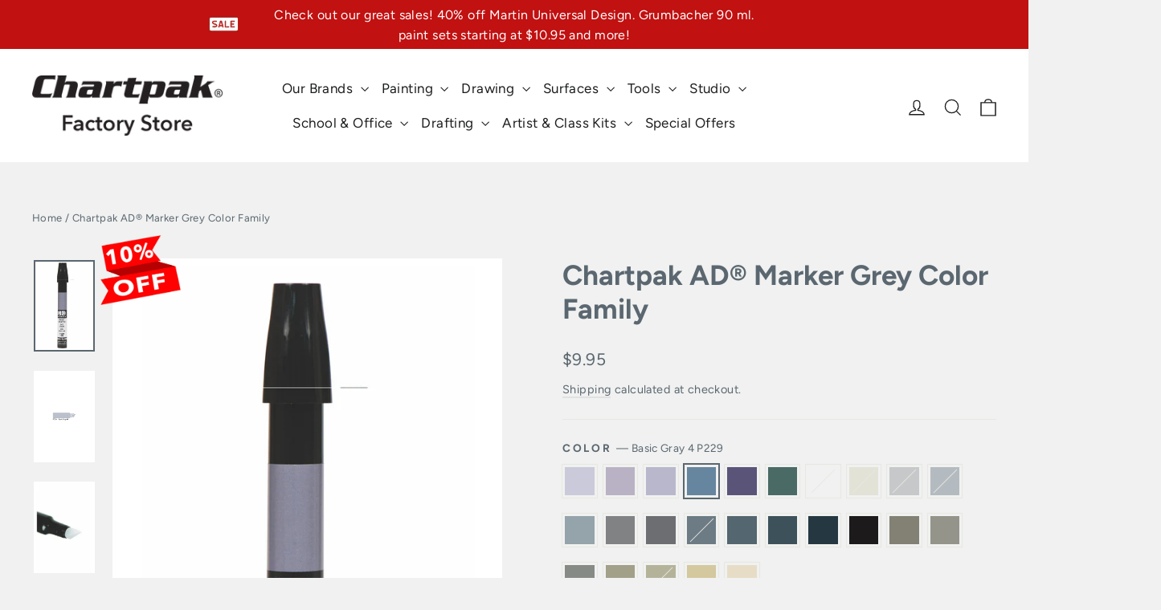

--- FILE ---
content_type: application/x-javascript
request_url: https://app.cart-bot.net/public/status/shop/chartpak-factory-store.myshopify.com.js?1768693841
body_size: -322
content:
var giftbee_settings_updated='1742233593c';

--- FILE ---
content_type: text/javascript
request_url: https://chartpakstore.com/cdn/shop/t/24/assets/free-shipping-block.js?v=38565022407729829251767638687
body_size: 204
content:
var pageCloseNumber="",pageKeepShoppingBanner="";document.querySelector(".keep-shopping")&&(pageKeepShoppingBanner=document.querySelector(".keep-shopping"));function pageCheckForCartFormData(){return pageDivsExist=!1,document.querySelector("#CartPageForm")&&document.querySelector("[data-subtotal]")&&document.querySelector(".keep-shopping")&&(pageDivsExist=!0),pageDivsExist}function pageMutate(mutations){mutations.forEach(function(mutation){var testContainer=document.querySelector("#CartPageForm"),pageSubTotal=testContainer.querySelector("[data-subtotal]");pageSubTotal=pageSubTotal.textContent.replace("$",""),pageSubTotal=parseFloat(pageSubTotal),pageSubTotal>70&&pageSubTotal<99?(pageCloseNumber=99-pageSubTotal,pageCloseNumber=pageCloseNumber.toFixed(2),pageKeepShoppingBanner.querySelector(".this-close").innerHTML=pageCloseNumber,pageKeepShoppingBanner.classList.add("keep-active"),pagePercentFull=99-pageCloseNumber,pageProgressElement=document.getElementById("progressBar"),pageProgressElement.setAttribute("style","width:"+pagePercentFull+"%;"),document.querySelector(".shipping-savings-enabled").classList.remove("free-shipping-show")):pageSubTotal>99?(pageKeepShoppingBanner.classList.remove("keep-active"),document.querySelector(".shipping-savings-enabled").classList.add("free-shipping-show")):(pageKeepShoppingBanner.classList.remove("keep-active"),document.querySelector(".shipping-savings-enabled").classList.remove("free-shipping-show"))})}if(pageCheckForCartFormData()){var pageTarget=document.querySelector(".cart__footer"),pageTarget=pageTarget.querySelector("[data-subtotal]"),pageObserver=new MutationObserver(pageMutate),config={characterData:!1,attributes:!0,childList:!0,subtree:!1};pageObserver.observe(pageTarget,config),pageInitialCartValue=pageTarget.textContent.replace("$",""),pageInitialCartValue=parseFloat(pageInitialCartValue),pageInitialCartValue>70&&pageInitialCartValue<99?(pageInitialCartValue=99-pageInitialCartValue,pageInitialCartValue=pageInitialCartValue.toFixed(2),pageKeepShoppingBanner.querySelector(".this-close").innerHTML=pageInitialCartValue,pageKeepShoppingBanner.classList.add("keep-active"),pagePercentFull=99-pageInitialCartValue,pageProgressElement=document.getElementById("progressBar"),pageProgressElement.setAttribute("style","width:"+pagePercentFull+"%;")):pageInitialCartValue>99&&document.querySelector(".shipping-savings-enabled").classList.add("free-shipping-show")}var closeNumber="",keepShoppingBanner="";document.querySelector(".drawer-keep-shopping")&&(keepShoppingBanner=document.querySelector(".drawer-keep-shopping"));function checkForCartFormData(){return divsExist=!1,document.querySelector("#CartDrawer")&&document.querySelector("[data-subtotal]")&&document.querySelector(".drawer-keep-shopping")&&(divsExist=!0),divsExist}checkForCartFormData();function mutate(mutations){mutations.forEach(function(mutation){var testContainer=document.querySelector("#CartDrawer"),subTotal=testContainer.querySelector("[data-subtotal]");subTotal=subTotal.textContent.replace("$",""),subTotal=parseFloat(subTotal),subTotal>70&&subTotal<99?(closeNumber=99-subTotal,closeNumber=closeNumber.toFixed(2),keepShoppingBanner.querySelector(".drawer-this-close").innerHTML=closeNumber,keepShoppingBanner.classList.add("drawer-keep-active"),percentFull=99-closeNumber,progressElement=document.getElementById("drawer-progressBar"),progressElement.setAttribute("style","width:"+percentFull+"%;"),document.querySelector(".drawer-shipping-savings-enabled").classList.remove("drawer-free-shipping-show")):subTotal>99?(keepShoppingBanner.classList.remove("drawer-keep-active"),document.querySelector(".drawer-shipping-savings-enabled").classList.add("drawer-free-shipping-show")):(keepShoppingBanner.classList.remove("drawer-keep-active"),document.querySelector(".drawer-shipping-savings-enabled").classList.remove("drawer-free-shipping-show"))})}if(checkForCartFormData()){var target=document.querySelector(".drawer__footer"),target=target.querySelector("[data-subtotal]"),observer=new MutationObserver(mutate),config={characterData:!1,attributes:!0,childList:!0,subtree:!1};observer.observe(target,config),initialCartValue=target.textContent.replace("$",""),initialCartValue=parseFloat(initialCartValue),initialCartValue>70&&initialCartValue<99&&(initialCartValue=99-initialCartValue,initialCartValue=initialCartValue.toFixed(2),keepShoppingBanner.querySelector(".drawer-this-close").innerHTML=initialCartValue,keepShoppingBanner.classList.add("drawer-keep-active"),percentFull=99-initialCartValue,progressElement=document.getElementById("drawer-progressBar"),progressElement.setAttribute("style","width:"+percentFull+"%;"))}
//# sourceMappingURL=/cdn/shop/t/24/assets/free-shipping-block.js.map?v=38565022407729829251767638687


--- FILE ---
content_type: application/x-javascript; charset=utf-8
request_url: https://bundler.nice-team.net/app/shop/status/chartpak-factory-store.myshopify.com.js?1768693834
body_size: -186
content:
var bundler_settings_updated='1763654083';

--- FILE ---
content_type: text/javascript; charset=utf-8
request_url: https://chartpakstore.com/products/p226.js?currency=USD&country=US
body_size: 3203
content:
{"id":7522149433580,"title":"Chartpak AD® Marker Grey Color Family","handle":"p226","description":"\u003cp\u003eWarm, Cool, and Basic Gray ranges\u003c\/p\u003e","published_at":"2022-01-24T10:27:39-05:00","created_at":"2022-01-24T10:27:39-05:00","vendor":"AD Marker","type":"","tags":["drawing","markers","marketplace-drawing","wm-feed-one","xylene-markers"],"price":995,"price_min":995,"price_max":995,"available":true,"price_varies":false,"compare_at_price":995,"compare_at_price_min":995,"compare_at_price_max":995,"compare_at_price_varies":false,"variants":[{"id":42354114789612,"title":"Basic Gray 1 P226","option1":"Basic Gray 1 P226","option2":null,"option3":null,"sku":"P226","requires_shipping":true,"taxable":true,"featured_image":{"id":36636736717036,"product_id":7522149433580,"position":1,"created_at":"2022-02-16T10:57:40-05:00","updated_at":"2022-02-16T10:57:40-05:00","alt":"AD MAKRER BASIC GREY 1","width":900,"height":1350,"src":"https:\/\/cdn.shopify.com\/s\/files\/1\/0608\/8795\/7740\/products\/p226_1.jpg?v=1645027060","variant_ids":[42354114789612]},"available":true,"name":"Chartpak AD® Marker Grey Color Family - Basic Gray 1 P226","public_title":"Basic Gray 1 P226","options":["Basic Gray 1 P226"],"price":995,"weight":23,"compare_at_price":995,"inventory_management":"shopify","barcode":"014173163592","featured_media":{"alt":"AD MAKRER BASIC GREY 1","id":29193181855980,"position":1,"preview_image":{"aspect_ratio":0.667,"height":1350,"width":900,"src":"https:\/\/cdn.shopify.com\/s\/files\/1\/0608\/8795\/7740\/products\/p226_1.jpg?v=1645027060"}},"requires_selling_plan":false,"selling_plan_allocations":[]},{"id":42435250290924,"title":"Basic Gray 2 P227","option1":"Basic Gray 2 P227","option2":null,"option3":null,"sku":"P227","requires_shipping":true,"taxable":true,"featured_image":{"id":36631524901100,"product_id":7522149433580,"position":4,"created_at":"2022-02-15T16:47:30-05:00","updated_at":"2022-02-15T16:47:30-05:00","alt":"AD MARKER BACIS GREY 4","width":900,"height":1350,"src":"https:\/\/cdn.shopify.com\/s\/files\/1\/0608\/8795\/7740\/products\/p227_1.jpg?v=1644961650","variant_ids":[42435250290924]},"available":true,"name":"Chartpak AD® Marker Grey Color Family - Basic Gray 2 P227","public_title":"Basic Gray 2 P227","options":["Basic Gray 2 P227"],"price":995,"weight":23,"compare_at_price":995,"inventory_management":"shopify","barcode":"014173163608","featured_media":{"alt":"AD MARKER BACIS GREY 4","id":29187701899500,"position":4,"preview_image":{"aspect_ratio":0.667,"height":1350,"width":900,"src":"https:\/\/cdn.shopify.com\/s\/files\/1\/0608\/8795\/7740\/products\/p227_1.jpg?v=1644961650"}},"requires_selling_plan":false,"selling_plan_allocations":[]},{"id":42435250323692,"title":"Basic Gray 3 P228","option1":"Basic Gray 3 P228","option2":null,"option3":null,"sku":"P228","requires_shipping":true,"taxable":true,"featured_image":{"id":36631524999404,"product_id":7522149433580,"position":7,"created_at":"2022-02-15T16:47:30-05:00","updated_at":"2022-02-15T16:47:30-05:00","alt":"AD MARKER COOL GRAY 1","width":900,"height":1350,"src":"https:\/\/cdn.shopify.com\/s\/files\/1\/0608\/8795\/7740\/products\/p228_1.jpg?v=1644961650","variant_ids":[42435250323692]},"available":true,"name":"Chartpak AD® Marker Grey Color Family - Basic Gray 3 P228","public_title":"Basic Gray 3 P228","options":["Basic Gray 3 P228"],"price":995,"weight":23,"compare_at_price":995,"inventory_management":"shopify","barcode":"014173163615","featured_media":{"alt":"AD MARKER COOL GRAY 1","id":29187701997804,"position":7,"preview_image":{"aspect_ratio":0.667,"height":1350,"width":900,"src":"https:\/\/cdn.shopify.com\/s\/files\/1\/0608\/8795\/7740\/products\/p228_1.jpg?v=1644961650"}},"requires_selling_plan":false,"selling_plan_allocations":[]},{"id":42435250356460,"title":"Basic Gray 4 P229","option1":"Basic Gray 4 P229","option2":null,"option3":null,"sku":"P229","requires_shipping":true,"taxable":true,"featured_image":{"id":36631525097708,"product_id":7522149433580,"position":10,"created_at":"2022-02-15T16:47:30-05:00","updated_at":"2022-02-15T16:47:30-05:00","alt":"AD MARKER COOL GRAY 4","width":900,"height":1350,"src":"https:\/\/cdn.shopify.com\/s\/files\/1\/0608\/8795\/7740\/products\/p229_1.jpg?v=1644961650","variant_ids":[42435250356460]},"available":true,"name":"Chartpak AD® Marker Grey Color Family - Basic Gray 4 P229","public_title":"Basic Gray 4 P229","options":["Basic Gray 4 P229"],"price":995,"weight":23,"compare_at_price":995,"inventory_management":"shopify","barcode":"014173163622","featured_media":{"alt":"AD MARKER COOL GRAY 4","id":29187702096108,"position":10,"preview_image":{"aspect_ratio":0.667,"height":1350,"width":900,"src":"https:\/\/cdn.shopify.com\/s\/files\/1\/0608\/8795\/7740\/products\/p229_1.jpg?v=1644961650"}},"requires_selling_plan":false,"selling_plan_allocations":[]},{"id":43860853653740,"title":"Basic Gray 5 P230","option1":"Basic Gray 5 P230","option2":null,"option3":null,"sku":"P230","requires_shipping":true,"taxable":true,"featured_image":{"id":39043900735724,"product_id":7522149433580,"position":13,"created_at":"2023-06-21T15:12:33-04:00","updated_at":"2023-06-21T15:16:03-04:00","alt":null,"width":900,"height":1350,"src":"https:\/\/cdn.shopify.com\/s\/files\/1\/0608\/8795\/7740\/files\/p230_1.jpg?v=1687374963","variant_ids":[43860853653740]},"available":true,"name":"Chartpak AD® Marker Grey Color Family - Basic Gray 5 P230","public_title":"Basic Gray 5 P230","options":["Basic Gray 5 P230"],"price":995,"weight":27,"compare_at_price":995,"inventory_management":"shopify","barcode":"014173426246","featured_media":{"alt":null,"id":31732398194924,"position":13,"preview_image":{"aspect_ratio":0.667,"height":1350,"width":900,"src":"https:\/\/cdn.shopify.com\/s\/files\/1\/0608\/8795\/7740\/files\/p230_1.jpg?v=1687374963"}},"requires_selling_plan":false,"selling_plan_allocations":[]},{"id":42435250389228,"title":"Steel P180","option1":"Steel P180","option2":null,"option3":null,"sku":"P180","requires_shipping":true,"taxable":true,"featured_image":{"id":39043163357420,"product_id":7522149433580,"position":16,"created_at":"2023-06-21T09:22:34-04:00","updated_at":"2023-06-21T15:16:03-04:00","alt":null,"width":900,"height":1350,"src":"https:\/\/cdn.shopify.com\/s\/files\/1\/0608\/8795\/7740\/files\/P180_1_7eed5908-5bb4-4c60-8715-c2825a788eb1.jpg?v=1687374963","variant_ids":[42435250389228]},"available":true,"name":"Chartpak AD® Marker Grey Color Family - Steel P180","public_title":"Steel P180","options":["Steel P180"],"price":995,"weight":23,"compare_at_price":995,"inventory_management":"shopify","barcode":"014173081179","featured_media":{"alt":null,"id":31731638272236,"position":16,"preview_image":{"aspect_ratio":0.667,"height":1350,"width":900,"src":"https:\/\/cdn.shopify.com\/s\/files\/1\/0608\/8795\/7740\/files\/P180_1_7eed5908-5bb4-4c60-8715-c2825a788eb1.jpg?v=1687374963"}},"requires_selling_plan":false,"selling_plan_allocations":[]},{"id":42435250421996,"title":"Blender P O","option1":"Blender P O","option2":null,"option3":null,"sku":"P-O","requires_shipping":true,"taxable":true,"featured_image":{"id":36631526506732,"product_id":7522149433580,"position":19,"created_at":"2022-02-15T16:47:41-05:00","updated_at":"2023-06-21T15:16:03-04:00","alt":"AD MARKER COOL GRAY 10","width":900,"height":1350,"src":"https:\/\/cdn.shopify.com\/s\/files\/1\/0608\/8795\/7740\/products\/p-o_1.jpg?v=1687374963","variant_ids":[42435250421996]},"available":false,"name":"Chartpak AD® Marker Grey Color Family - Blender P O","public_title":"Blender P O","options":["Blender P O"],"price":995,"weight":23,"compare_at_price":995,"inventory_management":"shopify","barcode":"014173076205","featured_media":{"alt":"AD MARKER COOL GRAY 10","id":29187703505132,"position":19,"preview_image":{"aspect_ratio":0.667,"height":1350,"width":900,"src":"https:\/\/cdn.shopify.com\/s\/files\/1\/0608\/8795\/7740\/products\/p-o_1.jpg?v=1687374963"}},"requires_selling_plan":false,"selling_plan_allocations":[]},{"id":42435250454764,"title":"Cool Gray 1 P181","option1":"Cool Gray 1 P181","option2":null,"option3":null,"sku":"P181","requires_shipping":true,"taxable":true,"featured_image":{"id":36631526539500,"product_id":7522149433580,"position":20,"created_at":"2022-02-15T16:47:41-05:00","updated_at":"2023-06-21T15:16:03-04:00","alt":"AD MARKER WARM GRAY 8","width":900,"height":1350,"src":"https:\/\/cdn.shopify.com\/s\/files\/1\/0608\/8795\/7740\/products\/p181_1.jpg?v=1687374963","variant_ids":[42435250454764]},"available":false,"name":"Chartpak AD® Marker Grey Color Family - Cool Gray 1 P181","public_title":"Cool Gray 1 P181","options":["Cool Gray 1 P181"],"price":995,"weight":23,"compare_at_price":995,"inventory_management":"shopify","barcode":"014173081193","featured_media":{"alt":"AD MARKER WARM GRAY 8","id":29187703537900,"position":20,"preview_image":{"aspect_ratio":0.667,"height":1350,"width":900,"src":"https:\/\/cdn.shopify.com\/s\/files\/1\/0608\/8795\/7740\/products\/p181_1.jpg?v=1687374963"}},"requires_selling_plan":false,"selling_plan_allocations":[]},{"id":42435250520300,"title":"Cool Gray 2 P182","option1":"Cool Gray 2 P182","option2":null,"option3":null,"sku":"P182","requires_shipping":true,"taxable":true,"featured_image":{"id":36631526637804,"product_id":7522149433580,"position":23,"created_at":"2022-02-15T16:47:41-05:00","updated_at":"2023-06-21T15:16:03-04:00","alt":"AD MARKER WARM GRAY 5","width":900,"height":1350,"src":"https:\/\/cdn.shopify.com\/s\/files\/1\/0608\/8795\/7740\/products\/p182_1.jpg?v=1687374963","variant_ids":[42435250520300]},"available":false,"name":"Chartpak AD® Marker Grey Color Family - Cool Gray 2 P182","public_title":"Cool Gray 2 P182","options":["Cool Gray 2 P182"],"price":995,"weight":23,"compare_at_price":995,"inventory_management":"shopify","barcode":"014173081216","featured_media":{"alt":"AD MARKER WARM GRAY 5","id":29187703636204,"position":23,"preview_image":{"aspect_ratio":0.667,"height":1350,"width":900,"src":"https:\/\/cdn.shopify.com\/s\/files\/1\/0608\/8795\/7740\/products\/p182_1.jpg?v=1687374963"}},"requires_selling_plan":false,"selling_plan_allocations":[]},{"id":42435250585836,"title":"Cool Gray 3 P183","option1":"Cool Gray 3 P183","option2":null,"option3":null,"sku":"P183","requires_shipping":true,"taxable":true,"featured_image":{"id":36631526736108,"product_id":7522149433580,"position":26,"created_at":"2022-02-15T16:47:41-05:00","updated_at":"2023-06-21T15:16:03-04:00","alt":"AD MARKER WARM GRAY 2","width":900,"height":1350,"src":"https:\/\/cdn.shopify.com\/s\/files\/1\/0608\/8795\/7740\/products\/p183_1.jpg?v=1687374963","variant_ids":[42435250585836]},"available":false,"name":"Chartpak AD® Marker Grey Color Family - Cool Gray 3 P183","public_title":"Cool Gray 3 P183","options":["Cool Gray 3 P183"],"price":995,"weight":23,"compare_at_price":995,"inventory_management":"shopify","barcode":"014173081230","featured_media":{"alt":"AD MARKER WARM GRAY 2","id":29187703734508,"position":26,"preview_image":{"aspect_ratio":0.667,"height":1350,"width":900,"src":"https:\/\/cdn.shopify.com\/s\/files\/1\/0608\/8795\/7740\/products\/p183_1.jpg?v=1687374963"}},"requires_selling_plan":false,"selling_plan_allocations":[]},{"id":42435250651372,"title":"Cool Gray 4 P184","option1":"Cool Gray 4 P184","option2":null,"option3":null,"sku":"P184","requires_shipping":true,"taxable":true,"featured_image":{"id":36631528177900,"product_id":7522149433580,"position":29,"created_at":"2022-02-15T16:47:52-05:00","updated_at":"2023-06-21T15:16:03-04:00","alt":null,"width":900,"height":1350,"src":"https:\/\/cdn.shopify.com\/s\/files\/1\/0608\/8795\/7740\/products\/p184_1.jpg?v=1687374963","variant_ids":[42435250651372]},"available":true,"name":"Chartpak AD® Marker Grey Color Family - Cool Gray 4 P184","public_title":"Cool Gray 4 P184","options":["Cool Gray 4 P184"],"price":995,"weight":23,"compare_at_price":995,"inventory_management":"shopify","barcode":"014173081254","featured_media":{"alt":null,"id":29187705176300,"position":29,"preview_image":{"aspect_ratio":0.667,"height":1350,"width":900,"src":"https:\/\/cdn.shopify.com\/s\/files\/1\/0608\/8795\/7740\/products\/p184_1.jpg?v=1687374963"}},"requires_selling_plan":false,"selling_plan_allocations":[]},{"id":42435250716908,"title":"Cool Gray 5 P185","option1":"Cool Gray 5 P185","option2":null,"option3":null,"sku":"P185","requires_shipping":true,"taxable":true,"featured_image":{"id":36631528276204,"product_id":7522149433580,"position":32,"created_at":"2022-02-15T16:47:52-05:00","updated_at":"2023-06-21T15:16:03-04:00","alt":null,"width":900,"height":1350,"src":"https:\/\/cdn.shopify.com\/s\/files\/1\/0608\/8795\/7740\/products\/p185_1.jpg?v=1687374963","variant_ids":[42435250716908]},"available":true,"name":"Chartpak AD® Marker Grey Color Family - Cool Gray 5 P185","public_title":"Cool Gray 5 P185","options":["Cool Gray 5 P185"],"price":995,"weight":23,"compare_at_price":995,"inventory_management":"shopify","barcode":"014173081278","featured_media":{"alt":null,"id":29187705274604,"position":32,"preview_image":{"aspect_ratio":0.667,"height":1350,"width":900,"src":"https:\/\/cdn.shopify.com\/s\/files\/1\/0608\/8795\/7740\/products\/p185_1.jpg?v=1687374963"}},"requires_selling_plan":false,"selling_plan_allocations":[]},{"id":42435250782444,"title":"Cool Gray 6 P186","option1":"Cool Gray 6 P186","option2":null,"option3":null,"sku":"P186","requires_shipping":true,"taxable":true,"featured_image":{"id":36631528374508,"product_id":7522149433580,"position":35,"created_at":"2022-02-15T16:47:52-05:00","updated_at":"2023-06-21T15:16:03-04:00","alt":null,"width":900,"height":1350,"src":"https:\/\/cdn.shopify.com\/s\/files\/1\/0608\/8795\/7740\/products\/p186_1.jpg?v=1687374963","variant_ids":[42435250782444]},"available":true,"name":"Chartpak AD® Marker Grey Color Family - Cool Gray 6 P186","public_title":"Cool Gray 6 P186","options":["Cool Gray 6 P186"],"price":995,"weight":23,"compare_at_price":995,"inventory_management":"shopify","barcode":"014173081292","featured_media":{"alt":null,"id":29187705372908,"position":35,"preview_image":{"aspect_ratio":0.667,"height":1350,"width":900,"src":"https:\/\/cdn.shopify.com\/s\/files\/1\/0608\/8795\/7740\/products\/p186_1.jpg?v=1687374963"}},"requires_selling_plan":false,"selling_plan_allocations":[]},{"id":42435250847980,"title":"Cool Gray 7 P187","option1":"Cool Gray 7 P187","option2":null,"option3":null,"sku":"P187","requires_shipping":true,"taxable":true,"featured_image":{"id":36631529881836,"product_id":7522149433580,"position":38,"created_at":"2022-02-15T16:48:04-05:00","updated_at":"2023-06-21T15:16:03-04:00","alt":null,"width":900,"height":1350,"src":"https:\/\/cdn.shopify.com\/s\/files\/1\/0608\/8795\/7740\/products\/p187_1.jpg?v=1687374963","variant_ids":[42435250847980]},"available":false,"name":"Chartpak AD® Marker Grey Color Family - Cool Gray 7 P187","public_title":"Cool Gray 7 P187","options":["Cool Gray 7 P187"],"price":995,"weight":23,"compare_at_price":995,"inventory_management":"shopify","barcode":"014173081315","featured_media":{"alt":null,"id":29187706913004,"position":38,"preview_image":{"aspect_ratio":0.667,"height":1350,"width":900,"src":"https:\/\/cdn.shopify.com\/s\/files\/1\/0608\/8795\/7740\/products\/p187_1.jpg?v=1687374963"}},"requires_selling_plan":false,"selling_plan_allocations":[]},{"id":42435250913516,"title":"Cool Gray 8 P188","option1":"Cool Gray 8 P188","option2":null,"option3":null,"sku":"P188","requires_shipping":true,"taxable":true,"featured_image":{"id":36631529980140,"product_id":7522149433580,"position":41,"created_at":"2022-02-15T16:48:04-05:00","updated_at":"2023-06-21T15:16:03-04:00","alt":null,"width":900,"height":1350,"src":"https:\/\/cdn.shopify.com\/s\/files\/1\/0608\/8795\/7740\/products\/p188_1.jpg?v=1687374963","variant_ids":[42435250913516]},"available":true,"name":"Chartpak AD® Marker Grey Color Family - Cool Gray 8 P188","public_title":"Cool Gray 8 P188","options":["Cool Gray 8 P188"],"price":995,"weight":23,"compare_at_price":995,"inventory_management":"shopify","barcode":"014173081339","featured_media":{"alt":null,"id":29187707011308,"position":41,"preview_image":{"aspect_ratio":0.667,"height":1350,"width":900,"src":"https:\/\/cdn.shopify.com\/s\/files\/1\/0608\/8795\/7740\/products\/p188_1.jpg?v=1687374963"}},"requires_selling_plan":false,"selling_plan_allocations":[]},{"id":42435250979052,"title":"Cool Gray 9 P189","option1":"Cool Gray 9 P189","option2":null,"option3":null,"sku":"P189","requires_shipping":true,"taxable":true,"featured_image":{"id":36631530078444,"product_id":7522149433580,"position":44,"created_at":"2022-02-15T16:48:04-05:00","updated_at":"2023-06-21T15:16:03-04:00","alt":null,"width":900,"height":1350,"src":"https:\/\/cdn.shopify.com\/s\/files\/1\/0608\/8795\/7740\/products\/p189_1.jpg?v=1687374963","variant_ids":[42435250979052]},"available":true,"name":"Chartpak AD® Marker Grey Color Family - Cool Gray 9 P189","public_title":"Cool Gray 9 P189","options":["Cool Gray 9 P189"],"price":995,"weight":23,"compare_at_price":995,"inventory_management":"shopify","barcode":"014173081353","featured_media":{"alt":null,"id":29187707109612,"position":44,"preview_image":{"aspect_ratio":0.667,"height":1350,"width":900,"src":"https:\/\/cdn.shopify.com\/s\/files\/1\/0608\/8795\/7740\/products\/p189_1.jpg?v=1687374963"}},"requires_selling_plan":false,"selling_plan_allocations":[]},{"id":42435251044588,"title":"Cool Gray 10 P190","option1":"Cool Gray 10 P190","option2":null,"option3":null,"sku":"P190","requires_shipping":true,"taxable":true,"featured_image":{"id":36631531847916,"product_id":7522149433580,"position":47,"created_at":"2022-02-15T16:48:15-05:00","updated_at":"2023-06-21T15:16:03-04:00","alt":null,"width":900,"height":1350,"src":"https:\/\/cdn.shopify.com\/s\/files\/1\/0608\/8795\/7740\/products\/p190_1.jpg?v=1687374963","variant_ids":[42435251044588]},"available":true,"name":"Chartpak AD® Marker Grey Color Family - Cool Gray 10 P190","public_title":"Cool Gray 10 P190","options":["Cool Gray 10 P190"],"price":995,"weight":23,"compare_at_price":995,"inventory_management":"shopify","barcode":"014173081391","featured_media":{"alt":null,"id":29187708944620,"position":47,"preview_image":{"aspect_ratio":0.667,"height":1350,"width":900,"src":"https:\/\/cdn.shopify.com\/s\/files\/1\/0608\/8795\/7740\/products\/p190_1.jpg?v=1687374963"}},"requires_selling_plan":false,"selling_plan_allocations":[]},{"id":42435251110124,"title":"Warm Gray 8 P198","option1":"Warm Gray 8 P198","option2":null,"option3":null,"sku":"P198","requires_shipping":true,"taxable":true,"featured_image":{"id":36631531946220,"product_id":7522149433580,"position":50,"created_at":"2022-02-15T16:48:15-05:00","updated_at":"2023-06-21T15:16:03-04:00","alt":null,"width":900,"height":1350,"src":"https:\/\/cdn.shopify.com\/s\/files\/1\/0608\/8795\/7740\/products\/p198_1.jpg?v=1687374963","variant_ids":[42435251110124]},"available":true,"name":"Chartpak AD® Marker Grey Color Family - Warm Gray 8 P198","public_title":"Warm Gray 8 P198","options":["Warm Gray 8 P198"],"price":995,"weight":23,"compare_at_price":995,"inventory_management":"shopify","barcode":"014173081551","featured_media":{"alt":null,"id":29187709042924,"position":50,"preview_image":{"aspect_ratio":0.667,"height":1350,"width":900,"src":"https:\/\/cdn.shopify.com\/s\/files\/1\/0608\/8795\/7740\/products\/p198_1.jpg?v=1687374963"}},"requires_selling_plan":false,"selling_plan_allocations":[]},{"id":42435251175660,"title":"Warm Gray 7 P197","option1":"Warm Gray 7 P197","option2":null,"option3":null,"sku":"P197","requires_shipping":true,"taxable":true,"featured_image":{"id":36631532044524,"product_id":7522149433580,"position":53,"created_at":"2022-02-15T16:48:15-05:00","updated_at":"2023-06-21T15:12:57-04:00","alt":null,"width":900,"height":1350,"src":"https:\/\/cdn.shopify.com\/s\/files\/1\/0608\/8795\/7740\/products\/p197_1.jpg?v=1687374777","variant_ids":[42435251175660]},"available":true,"name":"Chartpak AD® Marker Grey Color Family - Warm Gray 7 P197","public_title":"Warm Gray 7 P197","options":["Warm Gray 7 P197"],"price":995,"weight":23,"compare_at_price":995,"inventory_management":"shopify","barcode":"014173081537","featured_media":{"alt":null,"id":29187709141228,"position":53,"preview_image":{"aspect_ratio":0.667,"height":1350,"width":900,"src":"https:\/\/cdn.shopify.com\/s\/files\/1\/0608\/8795\/7740\/products\/p197_1.jpg?v=1687374777"}},"requires_selling_plan":false,"selling_plan_allocations":[]},{"id":42435251241196,"title":"Warm Gray 6 P196","option1":"Warm Gray 6 P196","option2":null,"option3":null,"sku":"P196","requires_shipping":true,"taxable":true,"featured_image":{"id":36631532142828,"product_id":7522149433580,"position":56,"created_at":"2022-02-15T16:48:15-05:00","updated_at":"2023-06-21T15:12:57-04:00","alt":null,"width":900,"height":1350,"src":"https:\/\/cdn.shopify.com\/s\/files\/1\/0608\/8795\/7740\/products\/p196_1.jpg?v=1687374777","variant_ids":[42435251241196]},"available":true,"name":"Chartpak AD® Marker Grey Color Family - Warm Gray 6 P196","public_title":"Warm Gray 6 P196","options":["Warm Gray 6 P196"],"price":995,"weight":23,"compare_at_price":995,"inventory_management":"shopify","barcode":"014173081513","featured_media":{"alt":null,"id":29187709239532,"position":56,"preview_image":{"aspect_ratio":0.667,"height":1350,"width":900,"src":"https:\/\/cdn.shopify.com\/s\/files\/1\/0608\/8795\/7740\/products\/p196_1.jpg?v=1687374777"}},"requires_selling_plan":false,"selling_plan_allocations":[]},{"id":42435251306732,"title":"Warm Gray 5 P195","option1":"Warm Gray 5 P195","option2":null,"option3":null,"sku":"P195","requires_shipping":true,"taxable":true,"featured_image":{"id":36631532962028,"product_id":7522149433580,"position":59,"created_at":"2022-02-15T16:48:26-05:00","updated_at":"2023-06-21T15:12:57-04:00","alt":null,"width":900,"height":1350,"src":"https:\/\/cdn.shopify.com\/s\/files\/1\/0608\/8795\/7740\/products\/p195_1.jpg?v=1687374777","variant_ids":[42435251306732]},"available":true,"name":"Chartpak AD® Marker Grey Color Family - Warm Gray 5 P195","public_title":"Warm Gray 5 P195","options":["Warm Gray 5 P195"],"price":995,"weight":23,"compare_at_price":995,"inventory_management":"shopify","barcode":"014173081490","featured_media":{"alt":null,"id":29187710058732,"position":59,"preview_image":{"aspect_ratio":0.667,"height":1350,"width":900,"src":"https:\/\/cdn.shopify.com\/s\/files\/1\/0608\/8795\/7740\/products\/p195_1.jpg?v=1687374777"}},"requires_selling_plan":false,"selling_plan_allocations":[]},{"id":42435251372268,"title":"Warm Gray 4 P194","option1":"Warm Gray 4 P194","option2":null,"option3":null,"sku":"P194","requires_shipping":true,"taxable":true,"featured_image":{"id":36631533060332,"product_id":7522149433580,"position":62,"created_at":"2022-02-15T16:48:26-05:00","updated_at":"2023-06-21T15:12:57-04:00","alt":null,"width":900,"height":1350,"src":"https:\/\/cdn.shopify.com\/s\/files\/1\/0608\/8795\/7740\/products\/p194_1.jpg?v=1687374777","variant_ids":[42435251372268]},"available":true,"name":"Chartpak AD® Marker Grey Color Family - Warm Gray 4 P194","public_title":"Warm Gray 4 P194","options":["Warm Gray 4 P194"],"price":995,"weight":23,"compare_at_price":995,"inventory_management":"shopify","barcode":"014173081476","featured_media":{"alt":null,"id":29187710157036,"position":62,"preview_image":{"aspect_ratio":0.667,"height":1350,"width":900,"src":"https:\/\/cdn.shopify.com\/s\/files\/1\/0608\/8795\/7740\/products\/p194_1.jpg?v=1687374777"}},"requires_selling_plan":false,"selling_plan_allocations":[]},{"id":42435251437804,"title":"Warm Gray 3 P193","option1":"Warm Gray 3 P193","option2":null,"option3":null,"sku":"P193","requires_shipping":true,"taxable":true,"featured_image":{"id":36631533158636,"product_id":7522149433580,"position":65,"created_at":"2022-02-15T16:48:27-05:00","updated_at":"2023-06-21T15:12:57-04:00","alt":null,"width":900,"height":1350,"src":"https:\/\/cdn.shopify.com\/s\/files\/1\/0608\/8795\/7740\/products\/p193_1.jpg?v=1687374777","variant_ids":[42435251437804]},"available":false,"name":"Chartpak AD® Marker Grey Color Family - Warm Gray 3 P193","public_title":"Warm Gray 3 P193","options":["Warm Gray 3 P193"],"price":995,"weight":23,"compare_at_price":995,"inventory_management":"shopify","barcode":"014173081452","featured_media":{"alt":null,"id":29187710255340,"position":65,"preview_image":{"aspect_ratio":0.667,"height":1350,"width":900,"src":"https:\/\/cdn.shopify.com\/s\/files\/1\/0608\/8795\/7740\/products\/p193_1.jpg?v=1687374777"}},"requires_selling_plan":false,"selling_plan_allocations":[]},{"id":42435251503340,"title":"Warm Gray 2 P192","option1":"Warm Gray 2 P192","option2":null,"option3":null,"sku":"P192","requires_shipping":true,"taxable":true,"featured_image":{"id":36631534534892,"product_id":7522149433580,"position":68,"created_at":"2022-02-15T16:48:36-05:00","updated_at":"2023-06-21T15:12:57-04:00","alt":null,"width":900,"height":1350,"src":"https:\/\/cdn.shopify.com\/s\/files\/1\/0608\/8795\/7740\/products\/p192_1.jpg?v=1687374777","variant_ids":[42435251503340]},"available":true,"name":"Chartpak AD® Marker Grey Color Family - Warm Gray 2 P192","public_title":"Warm Gray 2 P192","options":["Warm Gray 2 P192"],"price":995,"weight":23,"compare_at_price":995,"inventory_management":"shopify","barcode":"014173081438","featured_media":{"alt":null,"id":29187711631596,"position":68,"preview_image":{"aspect_ratio":0.667,"height":1350,"width":900,"src":"https:\/\/cdn.shopify.com\/s\/files\/1\/0608\/8795\/7740\/products\/p192_1.jpg?v=1687374777"}},"requires_selling_plan":false,"selling_plan_allocations":[]},{"id":42435251568876,"title":"Warm Gray 1 P191","option1":"Warm Gray 1 P191","option2":null,"option3":null,"sku":"P191","requires_shipping":true,"taxable":true,"featured_image":{"id":36631534633196,"product_id":7522149433580,"position":71,"created_at":"2022-02-15T16:48:36-05:00","updated_at":"2023-06-21T15:12:57-04:00","alt":null,"width":900,"height":1350,"src":"https:\/\/cdn.shopify.com\/s\/files\/1\/0608\/8795\/7740\/products\/p191_1.jpg?v=1687374777","variant_ids":[42435251568876]},"available":true,"name":"Chartpak AD® Marker Grey Color Family - Warm Gray 1 P191","public_title":"Warm Gray 1 P191","options":["Warm Gray 1 P191"],"price":995,"weight":23,"compare_at_price":995,"inventory_management":"shopify","barcode":"014173081414","featured_media":{"alt":null,"id":29187711729900,"position":71,"preview_image":{"aspect_ratio":0.667,"height":1350,"width":900,"src":"https:\/\/cdn.shopify.com\/s\/files\/1\/0608\/8795\/7740\/products\/p191_1.jpg?v=1687374777"}},"requires_selling_plan":false,"selling_plan_allocations":[]}],"images":["\/\/cdn.shopify.com\/s\/files\/1\/0608\/8795\/7740\/products\/p226_1.jpg?v=1645027060","\/\/cdn.shopify.com\/s\/files\/1\/0608\/8795\/7740\/products\/p226_3.jpg?v=1645027060","\/\/cdn.shopify.com\/s\/files\/1\/0608\/8795\/7740\/products\/p226_2.jpg?v=1645027060","\/\/cdn.shopify.com\/s\/files\/1\/0608\/8795\/7740\/products\/p227_1.jpg?v=1644961650","\/\/cdn.shopify.com\/s\/files\/1\/0608\/8795\/7740\/products\/p227_3.jpg?v=1644961650","\/\/cdn.shopify.com\/s\/files\/1\/0608\/8795\/7740\/products\/p227_2.jpg?v=1644961650","\/\/cdn.shopify.com\/s\/files\/1\/0608\/8795\/7740\/products\/p228_1.jpg?v=1644961650","\/\/cdn.shopify.com\/s\/files\/1\/0608\/8795\/7740\/products\/p228_3.jpg?v=1644961650","\/\/cdn.shopify.com\/s\/files\/1\/0608\/8795\/7740\/products\/p228_2.jpg?v=1644961650","\/\/cdn.shopify.com\/s\/files\/1\/0608\/8795\/7740\/products\/p229_1.jpg?v=1644961650","\/\/cdn.shopify.com\/s\/files\/1\/0608\/8795\/7740\/products\/p229_3.jpg?v=1644961650","\/\/cdn.shopify.com\/s\/files\/1\/0608\/8795\/7740\/products\/p229_2.jpg?v=1644961650","\/\/cdn.shopify.com\/s\/files\/1\/0608\/8795\/7740\/files\/p230_1.jpg?v=1687374963","\/\/cdn.shopify.com\/s\/files\/1\/0608\/8795\/7740\/files\/p230_2.jpg?v=1687374963","\/\/cdn.shopify.com\/s\/files\/1\/0608\/8795\/7740\/files\/p230_3.jpg?v=1687374963","\/\/cdn.shopify.com\/s\/files\/1\/0608\/8795\/7740\/files\/P180_1_7eed5908-5bb4-4c60-8715-c2825a788eb1.jpg?v=1687374963","\/\/cdn.shopify.com\/s\/files\/1\/0608\/8795\/7740\/files\/P180_3_c22439a7-383e-46db-8f9a-ffa08359af25.jpg?v=1687374963","\/\/cdn.shopify.com\/s\/files\/1\/0608\/8795\/7740\/products\/p180_2.jpg?v=1687374963","\/\/cdn.shopify.com\/s\/files\/1\/0608\/8795\/7740\/products\/p-o_1.jpg?v=1687374963","\/\/cdn.shopify.com\/s\/files\/1\/0608\/8795\/7740\/products\/p181_1.jpg?v=1687374963","\/\/cdn.shopify.com\/s\/files\/1\/0608\/8795\/7740\/products\/p181_3.jpg?v=1687374963","\/\/cdn.shopify.com\/s\/files\/1\/0608\/8795\/7740\/products\/p181_2.jpg?v=1687374963","\/\/cdn.shopify.com\/s\/files\/1\/0608\/8795\/7740\/products\/p182_1.jpg?v=1687374963","\/\/cdn.shopify.com\/s\/files\/1\/0608\/8795\/7740\/products\/p182_3.jpg?v=1687374963","\/\/cdn.shopify.com\/s\/files\/1\/0608\/8795\/7740\/products\/p182_2.jpg?v=1687374963","\/\/cdn.shopify.com\/s\/files\/1\/0608\/8795\/7740\/products\/p183_1.jpg?v=1687374963","\/\/cdn.shopify.com\/s\/files\/1\/0608\/8795\/7740\/products\/p183_3.jpg?v=1687374963","\/\/cdn.shopify.com\/s\/files\/1\/0608\/8795\/7740\/products\/p183_2.jpg?v=1687374963","\/\/cdn.shopify.com\/s\/files\/1\/0608\/8795\/7740\/products\/p184_1.jpg?v=1687374963","\/\/cdn.shopify.com\/s\/files\/1\/0608\/8795\/7740\/products\/p184_3.jpg?v=1687374963","\/\/cdn.shopify.com\/s\/files\/1\/0608\/8795\/7740\/products\/p184_2.jpg?v=1687374963","\/\/cdn.shopify.com\/s\/files\/1\/0608\/8795\/7740\/products\/p185_1.jpg?v=1687374963","\/\/cdn.shopify.com\/s\/files\/1\/0608\/8795\/7740\/products\/p185_3.jpg?v=1687374963","\/\/cdn.shopify.com\/s\/files\/1\/0608\/8795\/7740\/products\/p185_2.jpg?v=1687374963","\/\/cdn.shopify.com\/s\/files\/1\/0608\/8795\/7740\/products\/p186_1.jpg?v=1687374963","\/\/cdn.shopify.com\/s\/files\/1\/0608\/8795\/7740\/products\/p186_3.jpg?v=1687374963","\/\/cdn.shopify.com\/s\/files\/1\/0608\/8795\/7740\/products\/p186_2.jpg?v=1687374963","\/\/cdn.shopify.com\/s\/files\/1\/0608\/8795\/7740\/products\/p187_1.jpg?v=1687374963","\/\/cdn.shopify.com\/s\/files\/1\/0608\/8795\/7740\/products\/p187_3.jpg?v=1687374963","\/\/cdn.shopify.com\/s\/files\/1\/0608\/8795\/7740\/products\/p187_2.jpg?v=1687374963","\/\/cdn.shopify.com\/s\/files\/1\/0608\/8795\/7740\/products\/p188_1.jpg?v=1687374963","\/\/cdn.shopify.com\/s\/files\/1\/0608\/8795\/7740\/products\/p188_3.jpg?v=1687374963","\/\/cdn.shopify.com\/s\/files\/1\/0608\/8795\/7740\/products\/p188_2.jpg?v=1687374963","\/\/cdn.shopify.com\/s\/files\/1\/0608\/8795\/7740\/products\/p189_1.jpg?v=1687374963","\/\/cdn.shopify.com\/s\/files\/1\/0608\/8795\/7740\/products\/p189_3.jpg?v=1687374963","\/\/cdn.shopify.com\/s\/files\/1\/0608\/8795\/7740\/products\/p189_2.jpg?v=1687374963","\/\/cdn.shopify.com\/s\/files\/1\/0608\/8795\/7740\/products\/p190_1.jpg?v=1687374963","\/\/cdn.shopify.com\/s\/files\/1\/0608\/8795\/7740\/products\/p190_3.jpg?v=1687374963","\/\/cdn.shopify.com\/s\/files\/1\/0608\/8795\/7740\/products\/p190_2.jpg?v=1687374963","\/\/cdn.shopify.com\/s\/files\/1\/0608\/8795\/7740\/products\/p198_1.jpg?v=1687374963","\/\/cdn.shopify.com\/s\/files\/1\/0608\/8795\/7740\/products\/p198_3.jpg?v=1687374963","\/\/cdn.shopify.com\/s\/files\/1\/0608\/8795\/7740\/products\/p198_2.jpg?v=1687374963","\/\/cdn.shopify.com\/s\/files\/1\/0608\/8795\/7740\/products\/p197_1.jpg?v=1687374777","\/\/cdn.shopify.com\/s\/files\/1\/0608\/8795\/7740\/products\/p197_3.jpg?v=1687374777","\/\/cdn.shopify.com\/s\/files\/1\/0608\/8795\/7740\/products\/p197_2.jpg?v=1687374777","\/\/cdn.shopify.com\/s\/files\/1\/0608\/8795\/7740\/products\/p196_1.jpg?v=1687374777","\/\/cdn.shopify.com\/s\/files\/1\/0608\/8795\/7740\/products\/p196_3.jpg?v=1687374777","\/\/cdn.shopify.com\/s\/files\/1\/0608\/8795\/7740\/products\/p196_2.jpg?v=1687374777","\/\/cdn.shopify.com\/s\/files\/1\/0608\/8795\/7740\/products\/p195_1.jpg?v=1687374777","\/\/cdn.shopify.com\/s\/files\/1\/0608\/8795\/7740\/products\/p195_3.jpg?v=1687374777","\/\/cdn.shopify.com\/s\/files\/1\/0608\/8795\/7740\/products\/p195_2.jpg?v=1687374777","\/\/cdn.shopify.com\/s\/files\/1\/0608\/8795\/7740\/products\/p194_1.jpg?v=1687374777","\/\/cdn.shopify.com\/s\/files\/1\/0608\/8795\/7740\/products\/p194_3.jpg?v=1687374777","\/\/cdn.shopify.com\/s\/files\/1\/0608\/8795\/7740\/products\/p194_2.jpg?v=1687374777","\/\/cdn.shopify.com\/s\/files\/1\/0608\/8795\/7740\/products\/p193_1.jpg?v=1687374777","\/\/cdn.shopify.com\/s\/files\/1\/0608\/8795\/7740\/products\/p193_3.jpg?v=1687374777","\/\/cdn.shopify.com\/s\/files\/1\/0608\/8795\/7740\/products\/p193_2.jpg?v=1687374777","\/\/cdn.shopify.com\/s\/files\/1\/0608\/8795\/7740\/products\/p192_1.jpg?v=1687374777","\/\/cdn.shopify.com\/s\/files\/1\/0608\/8795\/7740\/products\/p192_3.jpg?v=1687374777","\/\/cdn.shopify.com\/s\/files\/1\/0608\/8795\/7740\/products\/p192_2.jpg?v=1687374777","\/\/cdn.shopify.com\/s\/files\/1\/0608\/8795\/7740\/products\/p191_1.jpg?v=1687374777","\/\/cdn.shopify.com\/s\/files\/1\/0608\/8795\/7740\/products\/p191_3.jpg?v=1687374777","\/\/cdn.shopify.com\/s\/files\/1\/0608\/8795\/7740\/products\/p191_2.jpg?v=1687374777"],"featured_image":"\/\/cdn.shopify.com\/s\/files\/1\/0608\/8795\/7740\/products\/p226_1.jpg?v=1645027060","options":[{"name":"Color","position":1,"values":["Basic Gray 1 P226","Basic Gray 2 P227","Basic Gray 3 P228","Basic Gray 4 P229","Basic Gray 5 P230","Steel P180","Blender P O","Cool Gray 1 P181","Cool Gray 2 P182","Cool Gray 3 P183","Cool Gray 4 P184","Cool Gray 5 P185","Cool Gray 6 P186","Cool Gray 7 P187","Cool Gray 8 P188","Cool Gray 9 P189","Cool Gray 10 P190","Warm Gray 8 P198","Warm Gray 7 P197","Warm Gray 6 P196","Warm Gray 5 P195","Warm Gray 4 P194","Warm Gray 3 P193","Warm Gray 2 P192","Warm Gray 1 P191"]}],"url":"\/products\/p226","media":[{"alt":"AD MAKRER BASIC GREY 1","id":29193181855980,"position":1,"preview_image":{"aspect_ratio":0.667,"height":1350,"width":900,"src":"https:\/\/cdn.shopify.com\/s\/files\/1\/0608\/8795\/7740\/products\/p226_1.jpg?v=1645027060"},"aspect_ratio":0.667,"height":1350,"media_type":"image","src":"https:\/\/cdn.shopify.com\/s\/files\/1\/0608\/8795\/7740\/products\/p226_1.jpg?v=1645027060","width":900},{"alt":"AD MARKER BASIC GREY 2","id":29193181888748,"position":2,"preview_image":{"aspect_ratio":0.667,"height":1350,"width":900,"src":"https:\/\/cdn.shopify.com\/s\/files\/1\/0608\/8795\/7740\/products\/p226_3.jpg?v=1645027060"},"aspect_ratio":0.667,"height":1350,"media_type":"image","src":"https:\/\/cdn.shopify.com\/s\/files\/1\/0608\/8795\/7740\/products\/p226_3.jpg?v=1645027060","width":900},{"alt":"AD MARKER BASIC GREY 3","id":29193181921516,"position":3,"preview_image":{"aspect_ratio":0.667,"height":1350,"width":900,"src":"https:\/\/cdn.shopify.com\/s\/files\/1\/0608\/8795\/7740\/products\/p226_2.jpg?v=1645027060"},"aspect_ratio":0.667,"height":1350,"media_type":"image","src":"https:\/\/cdn.shopify.com\/s\/files\/1\/0608\/8795\/7740\/products\/p226_2.jpg?v=1645027060","width":900},{"alt":"AD MARKER BACIS GREY 4","id":29187701899500,"position":4,"preview_image":{"aspect_ratio":0.667,"height":1350,"width":900,"src":"https:\/\/cdn.shopify.com\/s\/files\/1\/0608\/8795\/7740\/products\/p227_1.jpg?v=1644961650"},"aspect_ratio":0.667,"height":1350,"media_type":"image","src":"https:\/\/cdn.shopify.com\/s\/files\/1\/0608\/8795\/7740\/products\/p227_1.jpg?v=1644961650","width":900},{"alt":"AD MARKER BASIC GREY 5","id":29187701932268,"position":5,"preview_image":{"aspect_ratio":0.667,"height":1350,"width":900,"src":"https:\/\/cdn.shopify.com\/s\/files\/1\/0608\/8795\/7740\/products\/p227_3.jpg?v=1644961650"},"aspect_ratio":0.667,"height":1350,"media_type":"image","src":"https:\/\/cdn.shopify.com\/s\/files\/1\/0608\/8795\/7740\/products\/p227_3.jpg?v=1644961650","width":900},{"alt":"AD BLENDER \/ Transfer Marker","id":29187701965036,"position":6,"preview_image":{"aspect_ratio":0.667,"height":1350,"width":900,"src":"https:\/\/cdn.shopify.com\/s\/files\/1\/0608\/8795\/7740\/products\/p227_2.jpg?v=1644961650"},"aspect_ratio":0.667,"height":1350,"media_type":"image","src":"https:\/\/cdn.shopify.com\/s\/files\/1\/0608\/8795\/7740\/products\/p227_2.jpg?v=1644961650","width":900},{"alt":"AD MARKER COOL GRAY 1","id":29187701997804,"position":7,"preview_image":{"aspect_ratio":0.667,"height":1350,"width":900,"src":"https:\/\/cdn.shopify.com\/s\/files\/1\/0608\/8795\/7740\/products\/p228_1.jpg?v=1644961650"},"aspect_ratio":0.667,"height":1350,"media_type":"image","src":"https:\/\/cdn.shopify.com\/s\/files\/1\/0608\/8795\/7740\/products\/p228_1.jpg?v=1644961650","width":900},{"alt":"AD MARKER COOL GRAY 2","id":29187702030572,"position":8,"preview_image":{"aspect_ratio":0.667,"height":1350,"width":900,"src":"https:\/\/cdn.shopify.com\/s\/files\/1\/0608\/8795\/7740\/products\/p228_3.jpg?v=1644961650"},"aspect_ratio":0.667,"height":1350,"media_type":"image","src":"https:\/\/cdn.shopify.com\/s\/files\/1\/0608\/8795\/7740\/products\/p228_3.jpg?v=1644961650","width":900},{"alt":"AD MARKER COOL GRAY 3","id":29187702063340,"position":9,"preview_image":{"aspect_ratio":0.667,"height":1350,"width":900,"src":"https:\/\/cdn.shopify.com\/s\/files\/1\/0608\/8795\/7740\/products\/p228_2.jpg?v=1644961650"},"aspect_ratio":0.667,"height":1350,"media_type":"image","src":"https:\/\/cdn.shopify.com\/s\/files\/1\/0608\/8795\/7740\/products\/p228_2.jpg?v=1644961650","width":900},{"alt":"AD MARKER COOL GRAY 4","id":29187702096108,"position":10,"preview_image":{"aspect_ratio":0.667,"height":1350,"width":900,"src":"https:\/\/cdn.shopify.com\/s\/files\/1\/0608\/8795\/7740\/products\/p229_1.jpg?v=1644961650"},"aspect_ratio":0.667,"height":1350,"media_type":"image","src":"https:\/\/cdn.shopify.com\/s\/files\/1\/0608\/8795\/7740\/products\/p229_1.jpg?v=1644961650","width":900},{"alt":"AD MARKER COOL GRAY 5","id":29187702128876,"position":11,"preview_image":{"aspect_ratio":0.667,"height":1350,"width":900,"src":"https:\/\/cdn.shopify.com\/s\/files\/1\/0608\/8795\/7740\/products\/p229_3.jpg?v=1644961650"},"aspect_ratio":0.667,"height":1350,"media_type":"image","src":"https:\/\/cdn.shopify.com\/s\/files\/1\/0608\/8795\/7740\/products\/p229_3.jpg?v=1644961650","width":900},{"alt":"AD MARKER COOL GRAY 6","id":29187702161644,"position":12,"preview_image":{"aspect_ratio":0.667,"height":1350,"width":900,"src":"https:\/\/cdn.shopify.com\/s\/files\/1\/0608\/8795\/7740\/products\/p229_2.jpg?v=1644961650"},"aspect_ratio":0.667,"height":1350,"media_type":"image","src":"https:\/\/cdn.shopify.com\/s\/files\/1\/0608\/8795\/7740\/products\/p229_2.jpg?v=1644961650","width":900},{"alt":null,"id":31732398194924,"position":13,"preview_image":{"aspect_ratio":0.667,"height":1350,"width":900,"src":"https:\/\/cdn.shopify.com\/s\/files\/1\/0608\/8795\/7740\/files\/p230_1.jpg?v=1687374963"},"aspect_ratio":0.667,"height":1350,"media_type":"image","src":"https:\/\/cdn.shopify.com\/s\/files\/1\/0608\/8795\/7740\/files\/p230_1.jpg?v=1687374963","width":900},{"alt":null,"id":31732398227692,"position":14,"preview_image":{"aspect_ratio":0.667,"height":1350,"width":900,"src":"https:\/\/cdn.shopify.com\/s\/files\/1\/0608\/8795\/7740\/files\/p230_2.jpg?v=1687374963"},"aspect_ratio":0.667,"height":1350,"media_type":"image","src":"https:\/\/cdn.shopify.com\/s\/files\/1\/0608\/8795\/7740\/files\/p230_2.jpg?v=1687374963","width":900},{"alt":null,"id":31732398260460,"position":15,"preview_image":{"aspect_ratio":0.667,"height":1350,"width":900,"src":"https:\/\/cdn.shopify.com\/s\/files\/1\/0608\/8795\/7740\/files\/p230_3.jpg?v=1687374963"},"aspect_ratio":0.667,"height":1350,"media_type":"image","src":"https:\/\/cdn.shopify.com\/s\/files\/1\/0608\/8795\/7740\/files\/p230_3.jpg?v=1687374963","width":900},{"alt":null,"id":31731638272236,"position":16,"preview_image":{"aspect_ratio":0.667,"height":1350,"width":900,"src":"https:\/\/cdn.shopify.com\/s\/files\/1\/0608\/8795\/7740\/files\/P180_1_7eed5908-5bb4-4c60-8715-c2825a788eb1.jpg?v=1687374963"},"aspect_ratio":0.667,"height":1350,"media_type":"image","src":"https:\/\/cdn.shopify.com\/s\/files\/1\/0608\/8795\/7740\/files\/P180_1_7eed5908-5bb4-4c60-8715-c2825a788eb1.jpg?v=1687374963","width":900},{"alt":null,"id":31731638305004,"position":17,"preview_image":{"aspect_ratio":0.667,"height":1350,"width":900,"src":"https:\/\/cdn.shopify.com\/s\/files\/1\/0608\/8795\/7740\/files\/P180_3_c22439a7-383e-46db-8f9a-ffa08359af25.jpg?v=1687374963"},"aspect_ratio":0.667,"height":1350,"media_type":"image","src":"https:\/\/cdn.shopify.com\/s\/files\/1\/0608\/8795\/7740\/files\/P180_3_c22439a7-383e-46db-8f9a-ffa08359af25.jpg?v=1687374963","width":900},{"alt":"AD MARKER COOL GRAY 9","id":29187703472364,"position":18,"preview_image":{"aspect_ratio":0.667,"height":1350,"width":900,"src":"https:\/\/cdn.shopify.com\/s\/files\/1\/0608\/8795\/7740\/products\/p180_2.jpg?v=1687374963"},"aspect_ratio":0.667,"height":1350,"media_type":"image","src":"https:\/\/cdn.shopify.com\/s\/files\/1\/0608\/8795\/7740\/products\/p180_2.jpg?v=1687374963","width":900},{"alt":"AD MARKER COOL GRAY 10","id":29187703505132,"position":19,"preview_image":{"aspect_ratio":0.667,"height":1350,"width":900,"src":"https:\/\/cdn.shopify.com\/s\/files\/1\/0608\/8795\/7740\/products\/p-o_1.jpg?v=1687374963"},"aspect_ratio":0.667,"height":1350,"media_type":"image","src":"https:\/\/cdn.shopify.com\/s\/files\/1\/0608\/8795\/7740\/products\/p-o_1.jpg?v=1687374963","width":900},{"alt":"AD MARKER WARM GRAY 8","id":29187703537900,"position":20,"preview_image":{"aspect_ratio":0.667,"height":1350,"width":900,"src":"https:\/\/cdn.shopify.com\/s\/files\/1\/0608\/8795\/7740\/products\/p181_1.jpg?v=1687374963"},"aspect_ratio":0.667,"height":1350,"media_type":"image","src":"https:\/\/cdn.shopify.com\/s\/files\/1\/0608\/8795\/7740\/products\/p181_1.jpg?v=1687374963","width":900},{"alt":"AD MARKER WARM GRAY 7","id":29187703570668,"position":21,"preview_image":{"aspect_ratio":0.667,"height":1350,"width":900,"src":"https:\/\/cdn.shopify.com\/s\/files\/1\/0608\/8795\/7740\/products\/p181_3.jpg?v=1687374963"},"aspect_ratio":0.667,"height":1350,"media_type":"image","src":"https:\/\/cdn.shopify.com\/s\/files\/1\/0608\/8795\/7740\/products\/p181_3.jpg?v=1687374963","width":900},{"alt":"AD MARKER WARM GRAY 6","id":29187703603436,"position":22,"preview_image":{"aspect_ratio":0.667,"height":1350,"width":900,"src":"https:\/\/cdn.shopify.com\/s\/files\/1\/0608\/8795\/7740\/products\/p181_2.jpg?v=1687374963"},"aspect_ratio":0.667,"height":1350,"media_type":"image","src":"https:\/\/cdn.shopify.com\/s\/files\/1\/0608\/8795\/7740\/products\/p181_2.jpg?v=1687374963","width":900},{"alt":"AD MARKER WARM GRAY 5","id":29187703636204,"position":23,"preview_image":{"aspect_ratio":0.667,"height":1350,"width":900,"src":"https:\/\/cdn.shopify.com\/s\/files\/1\/0608\/8795\/7740\/products\/p182_1.jpg?v=1687374963"},"aspect_ratio":0.667,"height":1350,"media_type":"image","src":"https:\/\/cdn.shopify.com\/s\/files\/1\/0608\/8795\/7740\/products\/p182_1.jpg?v=1687374963","width":900},{"alt":"AD MARKER WARM GRAY 4","id":29187703668972,"position":24,"preview_image":{"aspect_ratio":0.667,"height":1350,"width":900,"src":"https:\/\/cdn.shopify.com\/s\/files\/1\/0608\/8795\/7740\/products\/p182_3.jpg?v=1687374963"},"aspect_ratio":0.667,"height":1350,"media_type":"image","src":"https:\/\/cdn.shopify.com\/s\/files\/1\/0608\/8795\/7740\/products\/p182_3.jpg?v=1687374963","width":900},{"alt":"AD MARKER WARM GRAY 3","id":29187703701740,"position":25,"preview_image":{"aspect_ratio":0.667,"height":1350,"width":900,"src":"https:\/\/cdn.shopify.com\/s\/files\/1\/0608\/8795\/7740\/products\/p182_2.jpg?v=1687374963"},"aspect_ratio":0.667,"height":1350,"media_type":"image","src":"https:\/\/cdn.shopify.com\/s\/files\/1\/0608\/8795\/7740\/products\/p182_2.jpg?v=1687374963","width":900},{"alt":"AD MARKER WARM GRAY 2","id":29187703734508,"position":26,"preview_image":{"aspect_ratio":0.667,"height":1350,"width":900,"src":"https:\/\/cdn.shopify.com\/s\/files\/1\/0608\/8795\/7740\/products\/p183_1.jpg?v=1687374963"},"aspect_ratio":0.667,"height":1350,"media_type":"image","src":"https:\/\/cdn.shopify.com\/s\/files\/1\/0608\/8795\/7740\/products\/p183_1.jpg?v=1687374963","width":900},{"alt":"AD MARKER WARM GRAY 1","id":29187705110764,"position":27,"preview_image":{"aspect_ratio":0.667,"height":1350,"width":900,"src":"https:\/\/cdn.shopify.com\/s\/files\/1\/0608\/8795\/7740\/products\/p183_3.jpg?v=1687374963"},"aspect_ratio":0.667,"height":1350,"media_type":"image","src":"https:\/\/cdn.shopify.com\/s\/files\/1\/0608\/8795\/7740\/products\/p183_3.jpg?v=1687374963","width":900},{"alt":null,"id":29187705143532,"position":28,"preview_image":{"aspect_ratio":0.667,"height":1350,"width":900,"src":"https:\/\/cdn.shopify.com\/s\/files\/1\/0608\/8795\/7740\/products\/p183_2.jpg?v=1687374963"},"aspect_ratio":0.667,"height":1350,"media_type":"image","src":"https:\/\/cdn.shopify.com\/s\/files\/1\/0608\/8795\/7740\/products\/p183_2.jpg?v=1687374963","width":900},{"alt":null,"id":29187705176300,"position":29,"preview_image":{"aspect_ratio":0.667,"height":1350,"width":900,"src":"https:\/\/cdn.shopify.com\/s\/files\/1\/0608\/8795\/7740\/products\/p184_1.jpg?v=1687374963"},"aspect_ratio":0.667,"height":1350,"media_type":"image","src":"https:\/\/cdn.shopify.com\/s\/files\/1\/0608\/8795\/7740\/products\/p184_1.jpg?v=1687374963","width":900},{"alt":null,"id":29187705209068,"position":30,"preview_image":{"aspect_ratio":0.667,"height":1350,"width":900,"src":"https:\/\/cdn.shopify.com\/s\/files\/1\/0608\/8795\/7740\/products\/p184_3.jpg?v=1687374963"},"aspect_ratio":0.667,"height":1350,"media_type":"image","src":"https:\/\/cdn.shopify.com\/s\/files\/1\/0608\/8795\/7740\/products\/p184_3.jpg?v=1687374963","width":900},{"alt":null,"id":29187705241836,"position":31,"preview_image":{"aspect_ratio":0.667,"height":1350,"width":900,"src":"https:\/\/cdn.shopify.com\/s\/files\/1\/0608\/8795\/7740\/products\/p184_2.jpg?v=1687374963"},"aspect_ratio":0.667,"height":1350,"media_type":"image","src":"https:\/\/cdn.shopify.com\/s\/files\/1\/0608\/8795\/7740\/products\/p184_2.jpg?v=1687374963","width":900},{"alt":null,"id":29187705274604,"position":32,"preview_image":{"aspect_ratio":0.667,"height":1350,"width":900,"src":"https:\/\/cdn.shopify.com\/s\/files\/1\/0608\/8795\/7740\/products\/p185_1.jpg?v=1687374963"},"aspect_ratio":0.667,"height":1350,"media_type":"image","src":"https:\/\/cdn.shopify.com\/s\/files\/1\/0608\/8795\/7740\/products\/p185_1.jpg?v=1687374963","width":900},{"alt":null,"id":29187705307372,"position":33,"preview_image":{"aspect_ratio":0.667,"height":1350,"width":900,"src":"https:\/\/cdn.shopify.com\/s\/files\/1\/0608\/8795\/7740\/products\/p185_3.jpg?v=1687374963"},"aspect_ratio":0.667,"height":1350,"media_type":"image","src":"https:\/\/cdn.shopify.com\/s\/files\/1\/0608\/8795\/7740\/products\/p185_3.jpg?v=1687374963","width":900},{"alt":null,"id":29187705340140,"position":34,"preview_image":{"aspect_ratio":0.667,"height":1350,"width":900,"src":"https:\/\/cdn.shopify.com\/s\/files\/1\/0608\/8795\/7740\/products\/p185_2.jpg?v=1687374963"},"aspect_ratio":0.667,"height":1350,"media_type":"image","src":"https:\/\/cdn.shopify.com\/s\/files\/1\/0608\/8795\/7740\/products\/p185_2.jpg?v=1687374963","width":900},{"alt":null,"id":29187705372908,"position":35,"preview_image":{"aspect_ratio":0.667,"height":1350,"width":900,"src":"https:\/\/cdn.shopify.com\/s\/files\/1\/0608\/8795\/7740\/products\/p186_1.jpg?v=1687374963"},"aspect_ratio":0.667,"height":1350,"media_type":"image","src":"https:\/\/cdn.shopify.com\/s\/files\/1\/0608\/8795\/7740\/products\/p186_1.jpg?v=1687374963","width":900},{"alt":null,"id":29187705405676,"position":36,"preview_image":{"aspect_ratio":0.667,"height":1350,"width":900,"src":"https:\/\/cdn.shopify.com\/s\/files\/1\/0608\/8795\/7740\/products\/p186_3.jpg?v=1687374963"},"aspect_ratio":0.667,"height":1350,"media_type":"image","src":"https:\/\/cdn.shopify.com\/s\/files\/1\/0608\/8795\/7740\/products\/p186_3.jpg?v=1687374963","width":900},{"alt":null,"id":29187706880236,"position":37,"preview_image":{"aspect_ratio":0.667,"height":1350,"width":900,"src":"https:\/\/cdn.shopify.com\/s\/files\/1\/0608\/8795\/7740\/products\/p186_2.jpg?v=1687374963"},"aspect_ratio":0.667,"height":1350,"media_type":"image","src":"https:\/\/cdn.shopify.com\/s\/files\/1\/0608\/8795\/7740\/products\/p186_2.jpg?v=1687374963","width":900},{"alt":null,"id":29187706913004,"position":38,"preview_image":{"aspect_ratio":0.667,"height":1350,"width":900,"src":"https:\/\/cdn.shopify.com\/s\/files\/1\/0608\/8795\/7740\/products\/p187_1.jpg?v=1687374963"},"aspect_ratio":0.667,"height":1350,"media_type":"image","src":"https:\/\/cdn.shopify.com\/s\/files\/1\/0608\/8795\/7740\/products\/p187_1.jpg?v=1687374963","width":900},{"alt":null,"id":29187706945772,"position":39,"preview_image":{"aspect_ratio":0.667,"height":1350,"width":900,"src":"https:\/\/cdn.shopify.com\/s\/files\/1\/0608\/8795\/7740\/products\/p187_3.jpg?v=1687374963"},"aspect_ratio":0.667,"height":1350,"media_type":"image","src":"https:\/\/cdn.shopify.com\/s\/files\/1\/0608\/8795\/7740\/products\/p187_3.jpg?v=1687374963","width":900},{"alt":null,"id":29187706978540,"position":40,"preview_image":{"aspect_ratio":0.667,"height":1350,"width":900,"src":"https:\/\/cdn.shopify.com\/s\/files\/1\/0608\/8795\/7740\/products\/p187_2.jpg?v=1687374963"},"aspect_ratio":0.667,"height":1350,"media_type":"image","src":"https:\/\/cdn.shopify.com\/s\/files\/1\/0608\/8795\/7740\/products\/p187_2.jpg?v=1687374963","width":900},{"alt":null,"id":29187707011308,"position":41,"preview_image":{"aspect_ratio":0.667,"height":1350,"width":900,"src":"https:\/\/cdn.shopify.com\/s\/files\/1\/0608\/8795\/7740\/products\/p188_1.jpg?v=1687374963"},"aspect_ratio":0.667,"height":1350,"media_type":"image","src":"https:\/\/cdn.shopify.com\/s\/files\/1\/0608\/8795\/7740\/products\/p188_1.jpg?v=1687374963","width":900},{"alt":null,"id":29187707044076,"position":42,"preview_image":{"aspect_ratio":0.667,"height":1350,"width":900,"src":"https:\/\/cdn.shopify.com\/s\/files\/1\/0608\/8795\/7740\/products\/p188_3.jpg?v=1687374963"},"aspect_ratio":0.667,"height":1350,"media_type":"image","src":"https:\/\/cdn.shopify.com\/s\/files\/1\/0608\/8795\/7740\/products\/p188_3.jpg?v=1687374963","width":900},{"alt":null,"id":29187707076844,"position":43,"preview_image":{"aspect_ratio":0.667,"height":1350,"width":900,"src":"https:\/\/cdn.shopify.com\/s\/files\/1\/0608\/8795\/7740\/products\/p188_2.jpg?v=1687374963"},"aspect_ratio":0.667,"height":1350,"media_type":"image","src":"https:\/\/cdn.shopify.com\/s\/files\/1\/0608\/8795\/7740\/products\/p188_2.jpg?v=1687374963","width":900},{"alt":null,"id":29187707109612,"position":44,"preview_image":{"aspect_ratio":0.667,"height":1350,"width":900,"src":"https:\/\/cdn.shopify.com\/s\/files\/1\/0608\/8795\/7740\/products\/p189_1.jpg?v=1687374963"},"aspect_ratio":0.667,"height":1350,"media_type":"image","src":"https:\/\/cdn.shopify.com\/s\/files\/1\/0608\/8795\/7740\/products\/p189_1.jpg?v=1687374963","width":900},{"alt":null,"id":29187707142380,"position":45,"preview_image":{"aspect_ratio":0.667,"height":1350,"width":900,"src":"https:\/\/cdn.shopify.com\/s\/files\/1\/0608\/8795\/7740\/products\/p189_3.jpg?v=1687374963"},"aspect_ratio":0.667,"height":1350,"media_type":"image","src":"https:\/\/cdn.shopify.com\/s\/files\/1\/0608\/8795\/7740\/products\/p189_3.jpg?v=1687374963","width":900},{"alt":null,"id":29187707175148,"position":46,"preview_image":{"aspect_ratio":0.667,"height":1350,"width":900,"src":"https:\/\/cdn.shopify.com\/s\/files\/1\/0608\/8795\/7740\/products\/p189_2.jpg?v=1687374963"},"aspect_ratio":0.667,"height":1350,"media_type":"image","src":"https:\/\/cdn.shopify.com\/s\/files\/1\/0608\/8795\/7740\/products\/p189_2.jpg?v=1687374963","width":900},{"alt":null,"id":29187708944620,"position":47,"preview_image":{"aspect_ratio":0.667,"height":1350,"width":900,"src":"https:\/\/cdn.shopify.com\/s\/files\/1\/0608\/8795\/7740\/products\/p190_1.jpg?v=1687374963"},"aspect_ratio":0.667,"height":1350,"media_type":"image","src":"https:\/\/cdn.shopify.com\/s\/files\/1\/0608\/8795\/7740\/products\/p190_1.jpg?v=1687374963","width":900},{"alt":null,"id":29187708977388,"position":48,"preview_image":{"aspect_ratio":0.667,"height":1350,"width":900,"src":"https:\/\/cdn.shopify.com\/s\/files\/1\/0608\/8795\/7740\/products\/p190_3.jpg?v=1687374963"},"aspect_ratio":0.667,"height":1350,"media_type":"image","src":"https:\/\/cdn.shopify.com\/s\/files\/1\/0608\/8795\/7740\/products\/p190_3.jpg?v=1687374963","width":900},{"alt":null,"id":29187709010156,"position":49,"preview_image":{"aspect_ratio":0.667,"height":1350,"width":900,"src":"https:\/\/cdn.shopify.com\/s\/files\/1\/0608\/8795\/7740\/products\/p190_2.jpg?v=1687374963"},"aspect_ratio":0.667,"height":1350,"media_type":"image","src":"https:\/\/cdn.shopify.com\/s\/files\/1\/0608\/8795\/7740\/products\/p190_2.jpg?v=1687374963","width":900},{"alt":null,"id":29187709042924,"position":50,"preview_image":{"aspect_ratio":0.667,"height":1350,"width":900,"src":"https:\/\/cdn.shopify.com\/s\/files\/1\/0608\/8795\/7740\/products\/p198_1.jpg?v=1687374963"},"aspect_ratio":0.667,"height":1350,"media_type":"image","src":"https:\/\/cdn.shopify.com\/s\/files\/1\/0608\/8795\/7740\/products\/p198_1.jpg?v=1687374963","width":900},{"alt":null,"id":29187709075692,"position":51,"preview_image":{"aspect_ratio":0.667,"height":1350,"width":900,"src":"https:\/\/cdn.shopify.com\/s\/files\/1\/0608\/8795\/7740\/products\/p198_3.jpg?v=1687374963"},"aspect_ratio":0.667,"height":1350,"media_type":"image","src":"https:\/\/cdn.shopify.com\/s\/files\/1\/0608\/8795\/7740\/products\/p198_3.jpg?v=1687374963","width":900},{"alt":null,"id":29187709108460,"position":52,"preview_image":{"aspect_ratio":0.667,"height":1350,"width":900,"src":"https:\/\/cdn.shopify.com\/s\/files\/1\/0608\/8795\/7740\/products\/p198_2.jpg?v=1687374963"},"aspect_ratio":0.667,"height":1350,"media_type":"image","src":"https:\/\/cdn.shopify.com\/s\/files\/1\/0608\/8795\/7740\/products\/p198_2.jpg?v=1687374963","width":900},{"alt":null,"id":29187709141228,"position":53,"preview_image":{"aspect_ratio":0.667,"height":1350,"width":900,"src":"https:\/\/cdn.shopify.com\/s\/files\/1\/0608\/8795\/7740\/products\/p197_1.jpg?v=1687374777"},"aspect_ratio":0.667,"height":1350,"media_type":"image","src":"https:\/\/cdn.shopify.com\/s\/files\/1\/0608\/8795\/7740\/products\/p197_1.jpg?v=1687374777","width":900},{"alt":null,"id":29187709173996,"position":54,"preview_image":{"aspect_ratio":0.667,"height":1350,"width":900,"src":"https:\/\/cdn.shopify.com\/s\/files\/1\/0608\/8795\/7740\/products\/p197_3.jpg?v=1687374777"},"aspect_ratio":0.667,"height":1350,"media_type":"image","src":"https:\/\/cdn.shopify.com\/s\/files\/1\/0608\/8795\/7740\/products\/p197_3.jpg?v=1687374777","width":900},{"alt":null,"id":29187709206764,"position":55,"preview_image":{"aspect_ratio":0.667,"height":1350,"width":900,"src":"https:\/\/cdn.shopify.com\/s\/files\/1\/0608\/8795\/7740\/products\/p197_2.jpg?v=1687374777"},"aspect_ratio":0.667,"height":1350,"media_type":"image","src":"https:\/\/cdn.shopify.com\/s\/files\/1\/0608\/8795\/7740\/products\/p197_2.jpg?v=1687374777","width":900},{"alt":null,"id":29187709239532,"position":56,"preview_image":{"aspect_ratio":0.667,"height":1350,"width":900,"src":"https:\/\/cdn.shopify.com\/s\/files\/1\/0608\/8795\/7740\/products\/p196_1.jpg?v=1687374777"},"aspect_ratio":0.667,"height":1350,"media_type":"image","src":"https:\/\/cdn.shopify.com\/s\/files\/1\/0608\/8795\/7740\/products\/p196_1.jpg?v=1687374777","width":900},{"alt":null,"id":29187709993196,"position":57,"preview_image":{"aspect_ratio":0.667,"height":1350,"width":900,"src":"https:\/\/cdn.shopify.com\/s\/files\/1\/0608\/8795\/7740\/products\/p196_3.jpg?v=1687374777"},"aspect_ratio":0.667,"height":1350,"media_type":"image","src":"https:\/\/cdn.shopify.com\/s\/files\/1\/0608\/8795\/7740\/products\/p196_3.jpg?v=1687374777","width":900},{"alt":null,"id":29187710025964,"position":58,"preview_image":{"aspect_ratio":0.667,"height":1350,"width":900,"src":"https:\/\/cdn.shopify.com\/s\/files\/1\/0608\/8795\/7740\/products\/p196_2.jpg?v=1687374777"},"aspect_ratio":0.667,"height":1350,"media_type":"image","src":"https:\/\/cdn.shopify.com\/s\/files\/1\/0608\/8795\/7740\/products\/p196_2.jpg?v=1687374777","width":900},{"alt":null,"id":29187710058732,"position":59,"preview_image":{"aspect_ratio":0.667,"height":1350,"width":900,"src":"https:\/\/cdn.shopify.com\/s\/files\/1\/0608\/8795\/7740\/products\/p195_1.jpg?v=1687374777"},"aspect_ratio":0.667,"height":1350,"media_type":"image","src":"https:\/\/cdn.shopify.com\/s\/files\/1\/0608\/8795\/7740\/products\/p195_1.jpg?v=1687374777","width":900},{"alt":null,"id":29187710091500,"position":60,"preview_image":{"aspect_ratio":0.667,"height":1350,"width":900,"src":"https:\/\/cdn.shopify.com\/s\/files\/1\/0608\/8795\/7740\/products\/p195_3.jpg?v=1687374777"},"aspect_ratio":0.667,"height":1350,"media_type":"image","src":"https:\/\/cdn.shopify.com\/s\/files\/1\/0608\/8795\/7740\/products\/p195_3.jpg?v=1687374777","width":900},{"alt":null,"id":29187710124268,"position":61,"preview_image":{"aspect_ratio":0.667,"height":1350,"width":900,"src":"https:\/\/cdn.shopify.com\/s\/files\/1\/0608\/8795\/7740\/products\/p195_2.jpg?v=1687374777"},"aspect_ratio":0.667,"height":1350,"media_type":"image","src":"https:\/\/cdn.shopify.com\/s\/files\/1\/0608\/8795\/7740\/products\/p195_2.jpg?v=1687374777","width":900},{"alt":null,"id":29187710157036,"position":62,"preview_image":{"aspect_ratio":0.667,"height":1350,"width":900,"src":"https:\/\/cdn.shopify.com\/s\/files\/1\/0608\/8795\/7740\/products\/p194_1.jpg?v=1687374777"},"aspect_ratio":0.667,"height":1350,"media_type":"image","src":"https:\/\/cdn.shopify.com\/s\/files\/1\/0608\/8795\/7740\/products\/p194_1.jpg?v=1687374777","width":900},{"alt":null,"id":29187710189804,"position":63,"preview_image":{"aspect_ratio":0.667,"height":1350,"width":900,"src":"https:\/\/cdn.shopify.com\/s\/files\/1\/0608\/8795\/7740\/products\/p194_3.jpg?v=1687374777"},"aspect_ratio":0.667,"height":1350,"media_type":"image","src":"https:\/\/cdn.shopify.com\/s\/files\/1\/0608\/8795\/7740\/products\/p194_3.jpg?v=1687374777","width":900},{"alt":null,"id":29187710222572,"position":64,"preview_image":{"aspect_ratio":0.667,"height":1350,"width":900,"src":"https:\/\/cdn.shopify.com\/s\/files\/1\/0608\/8795\/7740\/products\/p194_2.jpg?v=1687374777"},"aspect_ratio":0.667,"height":1350,"media_type":"image","src":"https:\/\/cdn.shopify.com\/s\/files\/1\/0608\/8795\/7740\/products\/p194_2.jpg?v=1687374777","width":900},{"alt":null,"id":29187710255340,"position":65,"preview_image":{"aspect_ratio":0.667,"height":1350,"width":900,"src":"https:\/\/cdn.shopify.com\/s\/files\/1\/0608\/8795\/7740\/products\/p193_1.jpg?v=1687374777"},"aspect_ratio":0.667,"height":1350,"media_type":"image","src":"https:\/\/cdn.shopify.com\/s\/files\/1\/0608\/8795\/7740\/products\/p193_1.jpg?v=1687374777","width":900},{"alt":null,"id":29187710288108,"position":66,"preview_image":{"aspect_ratio":0.667,"height":1350,"width":900,"src":"https:\/\/cdn.shopify.com\/s\/files\/1\/0608\/8795\/7740\/products\/p193_3.jpg?v=1687374777"},"aspect_ratio":0.667,"height":1350,"media_type":"image","src":"https:\/\/cdn.shopify.com\/s\/files\/1\/0608\/8795\/7740\/products\/p193_3.jpg?v=1687374777","width":900},{"alt":null,"id":29187711598828,"position":67,"preview_image":{"aspect_ratio":0.667,"height":1350,"width":900,"src":"https:\/\/cdn.shopify.com\/s\/files\/1\/0608\/8795\/7740\/products\/p193_2.jpg?v=1687374777"},"aspect_ratio":0.667,"height":1350,"media_type":"image","src":"https:\/\/cdn.shopify.com\/s\/files\/1\/0608\/8795\/7740\/products\/p193_2.jpg?v=1687374777","width":900},{"alt":null,"id":29187711631596,"position":68,"preview_image":{"aspect_ratio":0.667,"height":1350,"width":900,"src":"https:\/\/cdn.shopify.com\/s\/files\/1\/0608\/8795\/7740\/products\/p192_1.jpg?v=1687374777"},"aspect_ratio":0.667,"height":1350,"media_type":"image","src":"https:\/\/cdn.shopify.com\/s\/files\/1\/0608\/8795\/7740\/products\/p192_1.jpg?v=1687374777","width":900},{"alt":null,"id":29187711664364,"position":69,"preview_image":{"aspect_ratio":0.667,"height":1350,"width":900,"src":"https:\/\/cdn.shopify.com\/s\/files\/1\/0608\/8795\/7740\/products\/p192_3.jpg?v=1687374777"},"aspect_ratio":0.667,"height":1350,"media_type":"image","src":"https:\/\/cdn.shopify.com\/s\/files\/1\/0608\/8795\/7740\/products\/p192_3.jpg?v=1687374777","width":900},{"alt":null,"id":29187711697132,"position":70,"preview_image":{"aspect_ratio":0.667,"height":1350,"width":900,"src":"https:\/\/cdn.shopify.com\/s\/files\/1\/0608\/8795\/7740\/products\/p192_2.jpg?v=1687374777"},"aspect_ratio":0.667,"height":1350,"media_type":"image","src":"https:\/\/cdn.shopify.com\/s\/files\/1\/0608\/8795\/7740\/products\/p192_2.jpg?v=1687374777","width":900},{"alt":null,"id":29187711729900,"position":71,"preview_image":{"aspect_ratio":0.667,"height":1350,"width":900,"src":"https:\/\/cdn.shopify.com\/s\/files\/1\/0608\/8795\/7740\/products\/p191_1.jpg?v=1687374777"},"aspect_ratio":0.667,"height":1350,"media_type":"image","src":"https:\/\/cdn.shopify.com\/s\/files\/1\/0608\/8795\/7740\/products\/p191_1.jpg?v=1687374777","width":900},{"alt":null,"id":29187711762668,"position":72,"preview_image":{"aspect_ratio":0.667,"height":1350,"width":900,"src":"https:\/\/cdn.shopify.com\/s\/files\/1\/0608\/8795\/7740\/products\/p191_3.jpg?v=1687374777"},"aspect_ratio":0.667,"height":1350,"media_type":"image","src":"https:\/\/cdn.shopify.com\/s\/files\/1\/0608\/8795\/7740\/products\/p191_3.jpg?v=1687374777","width":900},{"alt":null,"id":29187711795436,"position":73,"preview_image":{"aspect_ratio":0.667,"height":1350,"width":900,"src":"https:\/\/cdn.shopify.com\/s\/files\/1\/0608\/8795\/7740\/products\/p191_2.jpg?v=1687374777"},"aspect_ratio":0.667,"height":1350,"media_type":"image","src":"https:\/\/cdn.shopify.com\/s\/files\/1\/0608\/8795\/7740\/products\/p191_2.jpg?v=1687374777","width":900}],"requires_selling_plan":false,"selling_plan_groups":[]}

--- FILE ---
content_type: text/javascript
request_url: https://chartpakstore.com/cdn/shop/t/24/assets/ada-fix.js?v=50167166636147166281744901568
body_size: 238
content:
$(document).ready(function(){$('div.rte[data-variant-description-app="product description"]').attr("tabindex","0"),$(".store-availability").attr("tabindex","0"),$(".prop65-product-warning").attr("tabindex","0"),$(".animation-contents").attr("tabindex","0"),$(".shopify-section").attr("tabindex","0"),$(".feature-row").attr("tabindex","0"),$(".feature-row__content").attr("tabindex","0"),$(".gf-actions").attr("tabindex","0"),$("#setLimit").attr("tabindex","0"),$(".gf-filter-selection").attr("tabindex","0"),$(".sort-by").attr("tabindex","0"),$(".globo-dropdown-custom__options").attr("tabindex","0"),$(".best-selling").attr("tabindex","0"),$("#gf-tree").attr("tabindex","0"),$(".gf-close-canvas").attr("tabindex","0"),$("#MainContent").attr("tabindex","0"),$("#ZlistWishlist").length&&$("p.zooomypwishmsg").attr("tabindex","0"),new MutationObserver(function(mutations){mutations.forEach(function(){$(".picky-toggle.bottom-right").remove(),$(".store-availability").attr("tabindex","0"),$(".prop65-product-warning").attr("tabindex","0"),$(".animation-contents").attr("tabindex","0"),$(".shopify-section").attr("tabindex","0"),$(".feature-row").attr("tabindex","0"),$(".feature-row__content").attr("tabindex","0"),$(".gf-actions").attr("tabindex","0"),$("#setLimit").attr("tabindex","0"),$(".gf-filter-selection").attr("tabindex","0"),$(".sort-by").attr("tabindex","0"),$(".globo-dropdown-custom__options").attr("tabindex","0"),$(".best-selling").attr("tabindex","0"),$("#gf-tree").attr("tabindex","0"),$(".gf-close-canvas").attr("tabindex","0"),$("#MainContent").attr("tabindex","0");const $wishlistBtn=$(".zooomy__hhrt");$wishlistBtn.length&&$wishlistBtn.find("b").length===0&&$wishlistBtn.append('<b style="display:none;">Wishlist</b>');const $clearBtn2=$(".gf-controls-clear-button");$clearBtn2.length&&$clearBtn2.find("span.accessible-text").length===0&&$clearBtn2.append('<span class="accessible-text" style="display: none; visibility: hidden;">Clear search</span>');const $searchBtn2=$(".gf-controls-search-button");$searchBtn2.length&&$searchBtn2.find("span.accessible-text").length===0&&$searchBtn2.append('<span class="accessible-text" style="display: none; visibility: hidden;">Submit search</span>');const $gfGrid=$("#gf-grid"),$stockCheck=$("#product-grid-stock-check");$gfGrid.length&&$stockCheck.length&&!$stockCheck.attr("aria-live")&&$stockCheck.attr("aria-live","assertive").attr("role","alert").text("Change variants to check availability."),$("#ZlistWishlist").length&&$("p.zooomypwishmsg").attr("tabindex","0")})}).observe(document.body,{childList:!0,subtree:!0}),$(".zooomy__hhrt").each(function(){$(this).find("b").length===0&&$(this).append('<b style="display:none;">Wishlist</b>')});const $clearBtn=$(".gf-controls-clear-button");$clearBtn.length&&$clearBtn.find("span.accessible-text").length===0&&$clearBtn.append('<span class="accessible-text" style="display: none; visibility: hidden;">Clear search</span>');const $searchBtn=$(".gf-controls-search-button");$searchBtn.length&&$searchBtn.find("span.accessible-text").length===0&&$searchBtn.append('<span class="accessible-text" style="display: none; visibility: hidden;">Submit search</span>'),$(document).on("click",'[onclick*="globofilter.toggleCanvas"]',function(){const isCloseButton=$(this).hasClass("gf-close-canvas");setTimeout(function(){isCloseButton?($("#MainContent").focus(),console.log("toggle is close ran")):$("#gf-tree").focus()},100),console.log("toggle ran")})}),$(document).on("click",".spf-product__swatch-image, .spf-product__swatch-text",function(){const $card=$(this).closest(".spf-product-card");requestAnimationFrame(()=>{const $stockStatus=$card.find(".stock-status.visually-hidden").first();if($stockStatus.length){const stockText=$stockStatus.text().trim();console.log("Nearest stock status:",stockText),stockText==="In Stock"||stockText==="Item is In Stock"?toggleLiveRegionMessage("In Stock","Item is In Stock"):(stockText==="Out Stock"||stockText==="Item is Out of Stock")&&toggleLiveRegionMessage("Out Stock","Item is Out of Stock")}else console.log("No stock status found in the product card.")})}),$(document).on("keydown",".spf-product__swatch-image, .spf-product__swatch-text",function(e){(e.key==="Enter"||e.key===" ")&&(e.preventDefault(),$(this).click())});function toggleLiveRegionMessage(message1,message2){const $liveRegion=$("#product-grid-stock-check"),nextMessage=$liveRegion.text().trim()===message1?message2:message1;$liveRegion.text(""),setTimeout(()=>{$liveRegion.text(nextMessage).attr("aria-live","assertive").attr("role","alert")},20)}function enhanceUI($card){}
//# sourceMappingURL=/cdn/shop/t/24/assets/ada-fix.js.map?v=50167166636147166281744901568
